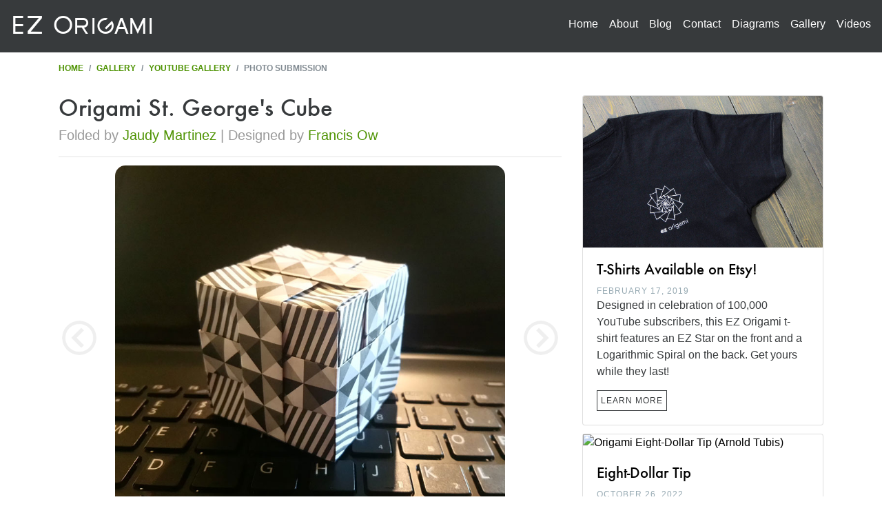

--- FILE ---
content_type: text/html; charset=UTF-8
request_url: https://ez-origami.com/gallery/user-submitted/origami-st-georges-cube-francis-ow-folded-by-jaudy-martinez/
body_size: 35529
content:

<!DOCTYPE html>
<html lang="en-US">
    <head>
        <meta charset="UTF-8">
        <meta name="viewport" content="width=device-width, initial-scale=1.0">
        <title>Origami St. George&#8217;s Cube (Francis Ow) Folded by Jaudy Martinez | EZ Origami</title>

        <meta name="keywords" content="origami, video, tutorial, instructions, howto, how to, crane, modular, star, traditional, simple, easy">
        <meta name="description" content="Learn how to fold a variety of origami designs from simple to complex with instructional video tutorials by Evan Zodl.">

        <link rel="profile" href="http://gmpg.org/xfn/11">
        <link rel="pingback" href="https://ez-origami.com/xmlrpc.php">
        <meta name='robots' content='max-image-preview:large' />
	<style>img:is([sizes="auto" i], [sizes^="auto," i]) { contain-intrinsic-size: 3000px 1500px }</style>
	<link rel='dns-prefetch' href='//platform-api.sharethis.com' />
<link rel="alternate" type="application/rss+xml" title="EZ Origami &raquo; Feed" href="https://ez-origami.com/feed/" />
<link rel="alternate" type="application/rss+xml" title="EZ Origami &raquo; Comments Feed" href="https://ez-origami.com/comments/feed/" />
<link rel="alternate" type="application/rss+xml" title="EZ Origami &raquo; Origami St. George&#8217;s Cube (Francis Ow) Folded by Jaudy Martinez Comments Feed" href="https://ez-origami.com/gallery/user-submitted/origami-st-georges-cube-francis-ow-folded-by-jaudy-martinez/feed/" />
<script type="text/javascript">
/* <![CDATA[ */
window._wpemojiSettings = {"baseUrl":"https:\/\/s.w.org\/images\/core\/emoji\/15.0.3\/72x72\/","ext":".png","svgUrl":"https:\/\/s.w.org\/images\/core\/emoji\/15.0.3\/svg\/","svgExt":".svg","source":{"concatemoji":"https:\/\/ez-origami.com\/wp-includes\/js\/wp-emoji-release.min.js?ver=6.7.4"}};
/*! This file is auto-generated */
!function(i,n){var o,s,e;function c(e){try{var t={supportTests:e,timestamp:(new Date).valueOf()};sessionStorage.setItem(o,JSON.stringify(t))}catch(e){}}function p(e,t,n){e.clearRect(0,0,e.canvas.width,e.canvas.height),e.fillText(t,0,0);var t=new Uint32Array(e.getImageData(0,0,e.canvas.width,e.canvas.height).data),r=(e.clearRect(0,0,e.canvas.width,e.canvas.height),e.fillText(n,0,0),new Uint32Array(e.getImageData(0,0,e.canvas.width,e.canvas.height).data));return t.every(function(e,t){return e===r[t]})}function u(e,t,n){switch(t){case"flag":return n(e,"\ud83c\udff3\ufe0f\u200d\u26a7\ufe0f","\ud83c\udff3\ufe0f\u200b\u26a7\ufe0f")?!1:!n(e,"\ud83c\uddfa\ud83c\uddf3","\ud83c\uddfa\u200b\ud83c\uddf3")&&!n(e,"\ud83c\udff4\udb40\udc67\udb40\udc62\udb40\udc65\udb40\udc6e\udb40\udc67\udb40\udc7f","\ud83c\udff4\u200b\udb40\udc67\u200b\udb40\udc62\u200b\udb40\udc65\u200b\udb40\udc6e\u200b\udb40\udc67\u200b\udb40\udc7f");case"emoji":return!n(e,"\ud83d\udc26\u200d\u2b1b","\ud83d\udc26\u200b\u2b1b")}return!1}function f(e,t,n){var r="undefined"!=typeof WorkerGlobalScope&&self instanceof WorkerGlobalScope?new OffscreenCanvas(300,150):i.createElement("canvas"),a=r.getContext("2d",{willReadFrequently:!0}),o=(a.textBaseline="top",a.font="600 32px Arial",{});return e.forEach(function(e){o[e]=t(a,e,n)}),o}function t(e){var t=i.createElement("script");t.src=e,t.defer=!0,i.head.appendChild(t)}"undefined"!=typeof Promise&&(o="wpEmojiSettingsSupports",s=["flag","emoji"],n.supports={everything:!0,everythingExceptFlag:!0},e=new Promise(function(e){i.addEventListener("DOMContentLoaded",e,{once:!0})}),new Promise(function(t){var n=function(){try{var e=JSON.parse(sessionStorage.getItem(o));if("object"==typeof e&&"number"==typeof e.timestamp&&(new Date).valueOf()<e.timestamp+604800&&"object"==typeof e.supportTests)return e.supportTests}catch(e){}return null}();if(!n){if("undefined"!=typeof Worker&&"undefined"!=typeof OffscreenCanvas&&"undefined"!=typeof URL&&URL.createObjectURL&&"undefined"!=typeof Blob)try{var e="postMessage("+f.toString()+"("+[JSON.stringify(s),u.toString(),p.toString()].join(",")+"));",r=new Blob([e],{type:"text/javascript"}),a=new Worker(URL.createObjectURL(r),{name:"wpTestEmojiSupports"});return void(a.onmessage=function(e){c(n=e.data),a.terminate(),t(n)})}catch(e){}c(n=f(s,u,p))}t(n)}).then(function(e){for(var t in e)n.supports[t]=e[t],n.supports.everything=n.supports.everything&&n.supports[t],"flag"!==t&&(n.supports.everythingExceptFlag=n.supports.everythingExceptFlag&&n.supports[t]);n.supports.everythingExceptFlag=n.supports.everythingExceptFlag&&!n.supports.flag,n.DOMReady=!1,n.readyCallback=function(){n.DOMReady=!0}}).then(function(){return e}).then(function(){var e;n.supports.everything||(n.readyCallback(),(e=n.source||{}).concatemoji?t(e.concatemoji):e.wpemoji&&e.twemoji&&(t(e.twemoji),t(e.wpemoji)))}))}((window,document),window._wpemojiSettings);
/* ]]> */
</script>
<style id='wp-emoji-styles-inline-css' type='text/css'>

	img.wp-smiley, img.emoji {
		display: inline !important;
		border: none !important;
		box-shadow: none !important;
		height: 1em !important;
		width: 1em !important;
		margin: 0 0.07em !important;
		vertical-align: -0.1em !important;
		background: none !important;
		padding: 0 !important;
	}
</style>
<link rel='stylesheet' id='wp-block-library-css' href='https://ez-origami.com/wp-includes/css/dist/block-library/style.min.css?ver=6.7.4' type='text/css' media='all' />
<style id='classic-theme-styles-inline-css' type='text/css'>
/*! This file is auto-generated */
.wp-block-button__link{color:#fff;background-color:#32373c;border-radius:9999px;box-shadow:none;text-decoration:none;padding:calc(.667em + 2px) calc(1.333em + 2px);font-size:1.125em}.wp-block-file__button{background:#32373c;color:#fff;text-decoration:none}
</style>
<style id='global-styles-inline-css' type='text/css'>
:root{--wp--preset--aspect-ratio--square: 1;--wp--preset--aspect-ratio--4-3: 4/3;--wp--preset--aspect-ratio--3-4: 3/4;--wp--preset--aspect-ratio--3-2: 3/2;--wp--preset--aspect-ratio--2-3: 2/3;--wp--preset--aspect-ratio--16-9: 16/9;--wp--preset--aspect-ratio--9-16: 9/16;--wp--preset--color--black: #000000;--wp--preset--color--cyan-bluish-gray: #abb8c3;--wp--preset--color--white: #ffffff;--wp--preset--color--pale-pink: #f78da7;--wp--preset--color--vivid-red: #cf2e2e;--wp--preset--color--luminous-vivid-orange: #ff6900;--wp--preset--color--luminous-vivid-amber: #fcb900;--wp--preset--color--light-green-cyan: #7bdcb5;--wp--preset--color--vivid-green-cyan: #00d084;--wp--preset--color--pale-cyan-blue: #8ed1fc;--wp--preset--color--vivid-cyan-blue: #0693e3;--wp--preset--color--vivid-purple: #9b51e0;--wp--preset--gradient--vivid-cyan-blue-to-vivid-purple: linear-gradient(135deg,rgba(6,147,227,1) 0%,rgb(155,81,224) 100%);--wp--preset--gradient--light-green-cyan-to-vivid-green-cyan: linear-gradient(135deg,rgb(122,220,180) 0%,rgb(0,208,130) 100%);--wp--preset--gradient--luminous-vivid-amber-to-luminous-vivid-orange: linear-gradient(135deg,rgba(252,185,0,1) 0%,rgba(255,105,0,1) 100%);--wp--preset--gradient--luminous-vivid-orange-to-vivid-red: linear-gradient(135deg,rgba(255,105,0,1) 0%,rgb(207,46,46) 100%);--wp--preset--gradient--very-light-gray-to-cyan-bluish-gray: linear-gradient(135deg,rgb(238,238,238) 0%,rgb(169,184,195) 100%);--wp--preset--gradient--cool-to-warm-spectrum: linear-gradient(135deg,rgb(74,234,220) 0%,rgb(151,120,209) 20%,rgb(207,42,186) 40%,rgb(238,44,130) 60%,rgb(251,105,98) 80%,rgb(254,248,76) 100%);--wp--preset--gradient--blush-light-purple: linear-gradient(135deg,rgb(255,206,236) 0%,rgb(152,150,240) 100%);--wp--preset--gradient--blush-bordeaux: linear-gradient(135deg,rgb(254,205,165) 0%,rgb(254,45,45) 50%,rgb(107,0,62) 100%);--wp--preset--gradient--luminous-dusk: linear-gradient(135deg,rgb(255,203,112) 0%,rgb(199,81,192) 50%,rgb(65,88,208) 100%);--wp--preset--gradient--pale-ocean: linear-gradient(135deg,rgb(255,245,203) 0%,rgb(182,227,212) 50%,rgb(51,167,181) 100%);--wp--preset--gradient--electric-grass: linear-gradient(135deg,rgb(202,248,128) 0%,rgb(113,206,126) 100%);--wp--preset--gradient--midnight: linear-gradient(135deg,rgb(2,3,129) 0%,rgb(40,116,252) 100%);--wp--preset--font-size--small: 13px;--wp--preset--font-size--medium: 20px;--wp--preset--font-size--large: 36px;--wp--preset--font-size--x-large: 42px;--wp--preset--spacing--20: 0.44rem;--wp--preset--spacing--30: 0.67rem;--wp--preset--spacing--40: 1rem;--wp--preset--spacing--50: 1.5rem;--wp--preset--spacing--60: 2.25rem;--wp--preset--spacing--70: 3.38rem;--wp--preset--spacing--80: 5.06rem;--wp--preset--shadow--natural: 6px 6px 9px rgba(0, 0, 0, 0.2);--wp--preset--shadow--deep: 12px 12px 50px rgba(0, 0, 0, 0.4);--wp--preset--shadow--sharp: 6px 6px 0px rgba(0, 0, 0, 0.2);--wp--preset--shadow--outlined: 6px 6px 0px -3px rgba(255, 255, 255, 1), 6px 6px rgba(0, 0, 0, 1);--wp--preset--shadow--crisp: 6px 6px 0px rgba(0, 0, 0, 1);}:where(.is-layout-flex){gap: 0.5em;}:where(.is-layout-grid){gap: 0.5em;}body .is-layout-flex{display: flex;}.is-layout-flex{flex-wrap: wrap;align-items: center;}.is-layout-flex > :is(*, div){margin: 0;}body .is-layout-grid{display: grid;}.is-layout-grid > :is(*, div){margin: 0;}:where(.wp-block-columns.is-layout-flex){gap: 2em;}:where(.wp-block-columns.is-layout-grid){gap: 2em;}:where(.wp-block-post-template.is-layout-flex){gap: 1.25em;}:where(.wp-block-post-template.is-layout-grid){gap: 1.25em;}.has-black-color{color: var(--wp--preset--color--black) !important;}.has-cyan-bluish-gray-color{color: var(--wp--preset--color--cyan-bluish-gray) !important;}.has-white-color{color: var(--wp--preset--color--white) !important;}.has-pale-pink-color{color: var(--wp--preset--color--pale-pink) !important;}.has-vivid-red-color{color: var(--wp--preset--color--vivid-red) !important;}.has-luminous-vivid-orange-color{color: var(--wp--preset--color--luminous-vivid-orange) !important;}.has-luminous-vivid-amber-color{color: var(--wp--preset--color--luminous-vivid-amber) !important;}.has-light-green-cyan-color{color: var(--wp--preset--color--light-green-cyan) !important;}.has-vivid-green-cyan-color{color: var(--wp--preset--color--vivid-green-cyan) !important;}.has-pale-cyan-blue-color{color: var(--wp--preset--color--pale-cyan-blue) !important;}.has-vivid-cyan-blue-color{color: var(--wp--preset--color--vivid-cyan-blue) !important;}.has-vivid-purple-color{color: var(--wp--preset--color--vivid-purple) !important;}.has-black-background-color{background-color: var(--wp--preset--color--black) !important;}.has-cyan-bluish-gray-background-color{background-color: var(--wp--preset--color--cyan-bluish-gray) !important;}.has-white-background-color{background-color: var(--wp--preset--color--white) !important;}.has-pale-pink-background-color{background-color: var(--wp--preset--color--pale-pink) !important;}.has-vivid-red-background-color{background-color: var(--wp--preset--color--vivid-red) !important;}.has-luminous-vivid-orange-background-color{background-color: var(--wp--preset--color--luminous-vivid-orange) !important;}.has-luminous-vivid-amber-background-color{background-color: var(--wp--preset--color--luminous-vivid-amber) !important;}.has-light-green-cyan-background-color{background-color: var(--wp--preset--color--light-green-cyan) !important;}.has-vivid-green-cyan-background-color{background-color: var(--wp--preset--color--vivid-green-cyan) !important;}.has-pale-cyan-blue-background-color{background-color: var(--wp--preset--color--pale-cyan-blue) !important;}.has-vivid-cyan-blue-background-color{background-color: var(--wp--preset--color--vivid-cyan-blue) !important;}.has-vivid-purple-background-color{background-color: var(--wp--preset--color--vivid-purple) !important;}.has-black-border-color{border-color: var(--wp--preset--color--black) !important;}.has-cyan-bluish-gray-border-color{border-color: var(--wp--preset--color--cyan-bluish-gray) !important;}.has-white-border-color{border-color: var(--wp--preset--color--white) !important;}.has-pale-pink-border-color{border-color: var(--wp--preset--color--pale-pink) !important;}.has-vivid-red-border-color{border-color: var(--wp--preset--color--vivid-red) !important;}.has-luminous-vivid-orange-border-color{border-color: var(--wp--preset--color--luminous-vivid-orange) !important;}.has-luminous-vivid-amber-border-color{border-color: var(--wp--preset--color--luminous-vivid-amber) !important;}.has-light-green-cyan-border-color{border-color: var(--wp--preset--color--light-green-cyan) !important;}.has-vivid-green-cyan-border-color{border-color: var(--wp--preset--color--vivid-green-cyan) !important;}.has-pale-cyan-blue-border-color{border-color: var(--wp--preset--color--pale-cyan-blue) !important;}.has-vivid-cyan-blue-border-color{border-color: var(--wp--preset--color--vivid-cyan-blue) !important;}.has-vivid-purple-border-color{border-color: var(--wp--preset--color--vivid-purple) !important;}.has-vivid-cyan-blue-to-vivid-purple-gradient-background{background: var(--wp--preset--gradient--vivid-cyan-blue-to-vivid-purple) !important;}.has-light-green-cyan-to-vivid-green-cyan-gradient-background{background: var(--wp--preset--gradient--light-green-cyan-to-vivid-green-cyan) !important;}.has-luminous-vivid-amber-to-luminous-vivid-orange-gradient-background{background: var(--wp--preset--gradient--luminous-vivid-amber-to-luminous-vivid-orange) !important;}.has-luminous-vivid-orange-to-vivid-red-gradient-background{background: var(--wp--preset--gradient--luminous-vivid-orange-to-vivid-red) !important;}.has-very-light-gray-to-cyan-bluish-gray-gradient-background{background: var(--wp--preset--gradient--very-light-gray-to-cyan-bluish-gray) !important;}.has-cool-to-warm-spectrum-gradient-background{background: var(--wp--preset--gradient--cool-to-warm-spectrum) !important;}.has-blush-light-purple-gradient-background{background: var(--wp--preset--gradient--blush-light-purple) !important;}.has-blush-bordeaux-gradient-background{background: var(--wp--preset--gradient--blush-bordeaux) !important;}.has-luminous-dusk-gradient-background{background: var(--wp--preset--gradient--luminous-dusk) !important;}.has-pale-ocean-gradient-background{background: var(--wp--preset--gradient--pale-ocean) !important;}.has-electric-grass-gradient-background{background: var(--wp--preset--gradient--electric-grass) !important;}.has-midnight-gradient-background{background: var(--wp--preset--gradient--midnight) !important;}.has-small-font-size{font-size: var(--wp--preset--font-size--small) !important;}.has-medium-font-size{font-size: var(--wp--preset--font-size--medium) !important;}.has-large-font-size{font-size: var(--wp--preset--font-size--large) !important;}.has-x-large-font-size{font-size: var(--wp--preset--font-size--x-large) !important;}
:where(.wp-block-post-template.is-layout-flex){gap: 1.25em;}:where(.wp-block-post-template.is-layout-grid){gap: 1.25em;}
:where(.wp-block-columns.is-layout-flex){gap: 2em;}:where(.wp-block-columns.is-layout-grid){gap: 2em;}
:root :where(.wp-block-pullquote){font-size: 1.5em;line-height: 1.6;}
</style>
<link rel='stylesheet' id='contact-form-7-css' href='https://ez-origami.com/wp-content/plugins/contact-form-7/includes/css/styles.css?ver=6.0.3' type='text/css' media='all' />
<link rel='stylesheet' id='_tk-bootstrap-css' href='https://ez-origami.com/wp-content/themes/EZ-Origami-WordPress-Theme/includes/resources/bootstrap/css/bootstrap.min.css?ver=6.7.4' type='text/css' media='all' />
<link rel='stylesheet' id='_tk-style-css' href='https://ez-origami.com/wp-content/themes/EZ-Origami-WordPress-Theme/style.css?ver=6.7.4' type='text/css' media='all' />
<script type="text/javascript" src="https://ez-origami.com/wp-includes/js/jquery/jquery.min.js?ver=3.7.1" id="jquery-core-js"></script>
<script type="text/javascript" src="https://ez-origami.com/wp-includes/js/jquery/jquery-migrate.min.js?ver=3.4.1" id="jquery-migrate-js"></script>
<script type="text/javascript" src="//platform-api.sharethis.com/js/sharethis.js#source=googleanalytics-wordpress#product=ga&amp;property=5ef7525493844100121a788e" id="googleanalytics-platform-sharethis-js"></script>
<link rel="https://api.w.org/" href="https://ez-origami.com/wp-json/" /><link rel="EditURI" type="application/rsd+xml" title="RSD" href="https://ez-origami.com/xmlrpc.php?rsd" />
<meta name="generator" content="WordPress 6.7.4" />
<link rel="canonical" href="https://ez-origami.com/gallery/user-submitted/origami-st-georges-cube-francis-ow-folded-by-jaudy-martinez/" />
<link rel='shortlink' href='https://ez-origami.com/?p=1114' />
<link rel="alternate" title="oEmbed (JSON)" type="application/json+oembed" href="https://ez-origami.com/wp-json/oembed/1.0/embed?url=https%3A%2F%2Fez-origami.com%2Fgallery%2Fuser-submitted%2Forigami-st-georges-cube-francis-ow-folded-by-jaudy-martinez%2F" />
<link rel="alternate" title="oEmbed (XML)" type="text/xml+oembed" href="https://ez-origami.com/wp-json/oembed/1.0/embed?url=https%3A%2F%2Fez-origami.com%2Fgallery%2Fuser-submitted%2Forigami-st-georges-cube-francis-ow-folded-by-jaudy-martinez%2F&#038;format=xml" />
<script type="text/javascript">
(function(url){
	if(/(?:Chrome\/26\.0\.1410\.63 Safari\/537\.31|WordfenceTestMonBot)/.test(navigator.userAgent)){ return; }
	var addEvent = function(evt, handler) {
		if (window.addEventListener) {
			document.addEventListener(evt, handler, false);
		} else if (window.attachEvent) {
			document.attachEvent('on' + evt, handler);
		}
	};
	var removeEvent = function(evt, handler) {
		if (window.removeEventListener) {
			document.removeEventListener(evt, handler, false);
		} else if (window.detachEvent) {
			document.detachEvent('on' + evt, handler);
		}
	};
	var evts = 'contextmenu dblclick drag dragend dragenter dragleave dragover dragstart drop keydown keypress keyup mousedown mousemove mouseout mouseover mouseup mousewheel scroll'.split(' ');
	var logHuman = function() {
		if (window.wfLogHumanRan) { return; }
		window.wfLogHumanRan = true;
		var wfscr = document.createElement('script');
		wfscr.type = 'text/javascript';
		wfscr.async = true;
		wfscr.src = url + '&r=' + Math.random();
		(document.getElementsByTagName('head')[0]||document.getElementsByTagName('body')[0]).appendChild(wfscr);
		for (var i = 0; i < evts.length; i++) {
			removeEvent(evts[i], logHuman);
		}
	};
	for (var i = 0; i < evts.length; i++) {
		addEvent(evts[i], logHuman);
	}
})('//ez-origami.com/?wordfence_lh=1&hid=4CF72C4D9A90ECEB884FF5E6D03E39A5');
</script><script>
(function() {
	(function (i, s, o, g, r, a, m) {
		i['GoogleAnalyticsObject'] = r;
		i[r] = i[r] || function () {
				(i[r].q = i[r].q || []).push(arguments)
			}, i[r].l = 1 * new Date();
		a = s.createElement(o),
			m = s.getElementsByTagName(o)[0];
		a.async = 1;
		a.src = g;
		m.parentNode.insertBefore(a, m)
	})(window, document, 'script', 'https://google-analytics.com/analytics.js', 'ga');

	ga('create', 'UA-52755549-1', 'auto');
			ga('send', 'pageview');
	})();
</script>

        <!--Structured Data (Social Profiles) -->
        <script type="application/ld+json">
            {
              "@context" : "http://schema.org",
              "@type" : "Organization",
              "name" : "EZ Origami",
              "url" : "http://www.ez-origami.com",
              "sameAs" : [
                "http://www.facebook.com/ezorigami",
                "http://www.flickr.com/ezorigami",
                "http://www.youtube.com/ezorigami",
                "http://www.instagram.com/ez_origami"
              ]
            }
        </script>


    </head>

    <body class="youtube-template-default single single-youtube postid-1114">
        
        <header id="masthead" class="site-header" role="banner" style="margin-top:15px; display:none;">
            <div class="container">
                <div class="row">
                    <div class="site-header-inner col-sm-12">

                        

                        <div class="site-branding">
                            <h1 class="site-title"><a href="https://ez-origami.com/" title="EZ Origami" rel="home">EZ Origami</a></h1>
                            <h4 class="site-description"></h4>
                        </div>

                    </div>
                </div>
            </div><!-- .container -->navbar-full 
        </header><!-- #masthead -->


        <nav class="navbar navbar-fixed-top navbar-dark bg-inverse">

            <button class="navbar-toggler hidden-md-up float-xs-right" type="button" data-toggle="collapse" data-target="#navbarResponsive" aria-controls="navbarResponsive" aria-expanded="false" aria-label="Toggle navigation"></button>
            <a class="navbar-brand" href="https://ez-origami.com">EZ Origami</a>

            <div id="navbarResponsive" class="collapse navbar-toggleable-sm"><ul id="menu-navigation" class="nav navbar-nav float-xs-right"><li id="menu-item-37" class="menu-item menu-item-type-post_type menu-item-object-page menu-item-home menu-item-37 nav-item"><a title="Home" href="https://ez-origami.com/" class="nav-link">Home</a><li id="menu-item-179" class="menu-item menu-item-type-post_type menu-item-object-page menu-item-179 nav-item"><a href="https://ez-origami.com/about/" class="nav-link">About</a><li id="menu-item-35" class="menu-item menu-item-type-post_type menu-item-object-page current_page_parent menu-item-35 nav-item"><a href="https://ez-origami.com/blog/" class="nav-link">Blog</a><li id="menu-item-1374" class="menu-item menu-item-type-post_type menu-item-object-page menu-item-1374 nav-item"><a href="https://ez-origami.com/contact/" class="nav-link">Contact</a><li id="menu-item-34" class="menu-item menu-item-type-post_type menu-item-object-page menu-item-34 nav-item"><a href="https://ez-origami.com/diagrams/" class="nav-link">Diagrams</a><li id="menu-item-882" class="menu-item menu-item-type-post_type menu-item-object-page menu-item-882 nav-item"><a href="https://ez-origami.com/gallery/" class="nav-link">Gallery</a><li id="menu-item-36" class="menu-item menu-item-type-post_type menu-item-object-page menu-item-36 nav-item"><a href="https://ez-origami.com/videos/" class="nav-link">Videos</a></ul></div>        </nav>


<div class="main-content">

    <!-- Breadcrumb -->
    <div class="container breadcrumb-container">
        <ol class="breadcrumb">
            <li class="breadcrumb-item"><a href="http://ez-origami.com">Home</a></li>
            <li class="breadcrumb-item"><a href="http://ez-origami.com/gallery">Gallery</a></li>
            <li class="breadcrumb-item"><a href="http://ez-origami.com/gallery/youtube">YouTube Gallery</a></li>
            <li class="breadcrumb-item active">Photo Submission</li>
        </ol>
    </div>

    <!-- Page Content -->
    <div class="container page-container">
        <div class="page-content row">
            <div id="content" class="main-content-inner col-sm-12 col-md-12 col-lg-8">

                <article id="post-1114" class="post-1114 youtube type-youtube status-publish hentry">
                    <header>
                        <h1> Origami St. George's Cube </h1>

                        <p class="lead" style="color:#999;"> Folded by <a href="" target="_blank">Jaudy Martinez</a> | Designed by <a href="" target="_blank">Francis Ow</a></p><hr>

                    </header><!-- .entry-header -->

                    <div class="entry-content">


                        <div class="design-photo">
                            <div class="arrows">

                                <!--Left Arrow-->
                                <a href="
                                https://ez-origami.com/gallery/user-submitted/origami-penrose-triangle-alessandro-beber-folded-by-luz-rocha/ ">
                                <span class="left"></span></a>

                                <!--Right Arrow-->
                                <a href="
                                https://ez-origami.com/gallery/user-submitted/origami-royal-rose-kusudama-maria-sinayskaya-folded-by-charles-baluyot/ ">
                                <span class="right"></span></a>

                                <img style="border-radius:15px;" src="https://ez-origami.com/images/gallery/youtube/images/videos/st-georges-cube/jaudy-martinez.jpg">
                            </div>
                        </div>

                        <div class="vid-description">

                            <br />
<b>Warning</b>:  Undefined variable $userID in <b>D:\plesk\vhosts\ez-origami.com\httpdocs\wp-content\themes\EZ-Origami-WordPress-Theme\single-youtube.php</b> on line <b>59</b><br />
  <a href="https://ez-origami.com/video/origami-st-georges-cube-francis-ow/"><div class="youtube-preview"><img src="https://ez-origami.com/images/videos/thumbs/st-georges-cube.jpg"/></div></a>
                                    <div class="youtube-preview-desc">
                                    <h4><a href="https://ez-origami.com/video/origami-st-georges-cube-francis-ow/">St. George's Cube</a></h4>
                                    <span class="blogpost-meta">Photo submitted by Jaudy Martinez on March 22, 2019.</span>
                                    <a href="https://ez-origami.com/video/origami-st-georges-cube-francis-ow/">
                                    <div class="submit-button">Fold your own with my video tutorial!</div>
                                    </a>
                                    </div></div>                            
                        </div><!-- .entry-content -->
                    </article><!-- #post-## -->
                    
                    
<div id="disqus_thread"></div>


</div><!-- close .main-content-inner -->

<aside class="sidebar col-sm-12 col-md-12 col-lg-4">
    <div class="sidebar-panel">
        <div class="row">
           <section>
             <div class="card">
                <a href="https://www.etsy.com/listing/603388991/?ref=ez-origami">
                <img class="card-img-top" src="http://ez-origami.com/images/blog/thumbs/t-shirt.jpg" alt="EZ Origami T-Shirt" title="EZ Origami T-Shirt"></a>

                <div class="card-block">
                    <a href="https://www.etsy.com/listing/603388991/?ref=ez-origami">
                        <h4 class="card-title" title=""> T-Shirts Available on Etsy! </h4>
                    </a>
                    <div class="card-text blogpost-meta"> February 17, 2019 </div>
                    Designed in celebration of 100,000 YouTube subscribers, this EZ Origami t-shirt features an EZ Star on
                    the front and a Logarithmic Spiral on the back. Get yours while they last!
                    <div class="top-padded">
                        <a href="https://www.etsy.com/listing/603388991/?ref=ez-origami">
                            <div class="badge"> Learn More </div>
                        </a>
                    </div>
              </div>
            </div>
                    
                                                      
                    <!-- Single Video -->	

                    <div class="card">
                        <a href="https://ez-origami.com/video/origami-eight-dollar-tip-arnold-tubis/">
                        <img class="card-img-top" src="http://img.youtube.com/vi/dgbS9xqVykA/maxresdefault.jpg" alt="Origami Eight-Dollar Tip (Arnold Tubis)" title="Origami Eight-Dollar Tip (Arnold Tubis)"></a>

                        <div class="card-block">
                            <a href="https://ez-origami.com/video/origami-eight-dollar-tip-arnold-tubis/">
                                <h4 class="card-title" title="Origami Eight-Dollar Tip (Arnold Tubis)"> Eight-Dollar Tip </h4>
                            </a>
                            <div class="card-text blogpost-meta"> October 26, 2022 </div>

                            In this video, you will learn how to fold an origami Eight-Dollar Tip designed by Arnold Tubis.
                            <a href="http://ez-origami.com/youtube"><u>Upload photos</u></a> of your Eight-Dollar Tip to the <a href="http://ez-origami.com/youtube">YouTube Gallery</a> to be featured!
                            <div class="top-padded">
                                <a href="https://ez-origami.com/video/origami-eight-dollar-tip-arnold-tubis/">
                                    <div class="badge"> Learn How to Fold it </div>
                                </a>
                            </div>
                      </div>
                    </div>

                    <!------- End Single Video ------>

                    
                    <!-- Single Video -->	

                    <div class="card">
                        <a href="https://ez-origami.com/video/how-to-cut-a-us-dollar-from-a-square-origami-tips-tricks/">
                        <img class="card-img-top" src="http://img.youtube.com/vi/meSkwDJSDpg/maxresdefault.jpg" alt="How to Cut a US Dollar from a Square • Origami Tips &#038; Tricks" title="How to Cut a US Dollar from a Square • Origami Tips &#038; Tricks"></a>

                        <div class="card-block">
                            <a href="https://ez-origami.com/video/how-to-cut-a-us-dollar-from-a-square-origami-tips-tricks/">
                                <h4 class="card-title" title="How to Cut a US Dollar from a Square • Origami Tips &#038; Tricks"> US Dollar from a Square </h4>
                            </a>
                            <div class="card-text blogpost-meta"> October 25, 2022 </div>

                            In this video, you will learn how to fold an origami US Dollar from a Square designed by Traditional.
                            <a href="http://ez-origami.com/youtube"><u>Upload photos</u></a> of your US Dollar from a Square to the <a href="http://ez-origami.com/youtube">YouTube Gallery</a> to be featured!
                            <div class="top-padded">
                                <a href="https://ez-origami.com/video/how-to-cut-a-us-dollar-from-a-square-origami-tips-tricks/">
                                    <div class="badge"> Learn How to Fold it </div>
                                </a>
                            </div>
                      </div>
                    </div>

                    <!------- End Single Video ------>

                                                       
           </section>
           
            <section class="ad">
                <script async src="//pagead2.googlesyndication.com/pagead/js/adsbygoogle.js"></script>
                    <ins class="adsbygoogle" style="display:inline-block;width:300px;height:250px" data-ad-client="ca-pub-4559303052826554" data-ad-slot="4747274511"> </ins>
                <script>
                (adsbygoogle = window.adsbygoogle || []).push({});
                </script>
            </section>
        </div>
    </aside>
</div>			</div><!-- close .*-inner (main-content or sidebar, depending if sidebar is used) -->
		</div><!-- close .row -->
	</div><!-- close .container -->
</div><!-- close .main-content -->

<div class="footer-ad-banner">
<script async src="//pagead2.googlesyndication.com/pagead/js/adsbygoogle.js"></script>
<!-- Footer Banner -->
<ins class="adsbygoogle"
     style="display:inline-block;width:728px;height:90px"
     data-ad-client="ca-pub-4559303052826554"
     data-ad-slot="2740836113"></ins>
<script>
(adsbygoogle = window.adsbygoogle || []).push({});
</script>
</div>

<footer class="footer-responsive">
			<div class="footer-icons">
				<a href="http://facebook.com/ezorigami">
					<img src="https://ez-origami.com/wp-content/themes/EZ-Origami-WordPress-Theme/images/icons/facebook.svg" alt="Facebook logo" />
				</a>
				<a href="http://instagram.com/ez_origami">
					<img src="https://ez-origami.com/wp-content/themes/EZ-Origami-WordPress-Theme/images/icons/instagram.svg" alt="Instagram logo" />
				</a>
				<a href="http://youtube.com/ezorigami">
					<img src="https://ez-origami.com/wp-content/themes/EZ-Origami-WordPress-Theme/images/icons/youtube.svg" alt="YouTube logo" />
				</a>
			</div>
			<div class="footer-left">
				<p class="footer-links">
					<a href="http://ez-origami.com/">Home</a>
					·
					<a href="http://ez-origami.com/about">About</a>
					·
					<a href="http://ez-origami.com/blog">Blog</a>
					·
					<a href="http://ez-origami.com/diagrams">Diagrams</a>
					·
					<a href="http://ez-origami.com/gallery/original">Gallery</a>
					·
					<a href="http://ez-origami.com/videos">Videos</a>
				</p>

				<p>Copyright &copy; <script>document.write(new Date().getFullYear())</script> EZ Origami. All rights reserved.</p>
			</div>
		</footer>

<script type="text/javascript" src="https://ez-origami.com/wp-includes/js/dist/hooks.min.js?ver=4d63a3d491d11ffd8ac6" id="wp-hooks-js"></script>
<script type="text/javascript" src="https://ez-origami.com/wp-includes/js/dist/i18n.min.js?ver=5e580eb46a90c2b997e6" id="wp-i18n-js"></script>
<script type="text/javascript" id="wp-i18n-js-after">
/* <![CDATA[ */
wp.i18n.setLocaleData( { 'text direction\u0004ltr': [ 'ltr' ] } );
/* ]]> */
</script>
<script type="text/javascript" src="https://ez-origami.com/wp-content/plugins/contact-form-7/includes/swv/js/index.js?ver=6.0.3" id="swv-js"></script>
<script type="text/javascript" id="contact-form-7-js-before">
/* <![CDATA[ */
var wpcf7 = {
    "api": {
        "root": "https:\/\/ez-origami.com\/wp-json\/",
        "namespace": "contact-form-7\/v1"
    }
};
/* ]]> */
</script>
<script type="text/javascript" src="https://ez-origami.com/wp-content/plugins/contact-form-7/includes/js/index.js?ver=6.0.3" id="contact-form-7-js"></script>
<script type="text/javascript" id="disqus_count-js-extra">
/* <![CDATA[ */
var countVars = {"disqusShortname":"ezorigami"};
/* ]]> */
</script>
<script type="text/javascript" src="https://ez-origami.com/wp-content/plugins/disqus-comment-system/public/js/comment_count.js?ver=3.1.2" id="disqus_count-js"></script>
<script type="text/javascript" id="disqus_embed-js-extra">
/* <![CDATA[ */
var embedVars = {"disqusConfig":{"integration":"wordpress 3.1.2"},"disqusIdentifier":"1114 http:\/\/ez-origami.com\/?post_type=youtube&p=1114","disqusShortname":"ezorigami","disqusTitle":"Origami St. George\u2019s Cube (Francis Ow) Folded by Jaudy Martinez","disqusUrl":"https:\/\/ez-origami.com\/gallery\/user-submitted\/origami-st-georges-cube-francis-ow-folded-by-jaudy-martinez\/","postId":"1114"};
/* ]]> */
</script>
<script type="text/javascript" src="https://ez-origami.com/wp-content/plugins/disqus-comment-system/public/js/comment_embed.js?ver=3.1.2" id="disqus_embed-js"></script>
<script type="text/javascript" src="https://ez-origami.com/wp-content/themes/EZ-Origami-WordPress-Theme/includes/resources/tether/js/tether.min.js?ver=6.7.4" id="tether-js"></script>
<script type="text/javascript" src="https://ez-origami.com/wp-content/themes/EZ-Origami-WordPress-Theme/includes/resources/bootstrap/js/bootstrap.min.js?ver=6.7.4" id="_tk-bootstrapjs-js"></script>
<script type="text/javascript" src="https://ez-origami.com/wp-content/themes/EZ-Origami-WordPress-Theme/includes/js/bootstrap-wp.js?ver=6.7.4" id="_tk-bootstrapwp-js"></script>
<script type="text/javascript" src="https://ez-origami.com/wp-content/themes/EZ-Origami-WordPress-Theme/includes/js/skip-link-focus-fix.js?ver=20130115" id="_tk-skip-link-focus-fix-js"></script>
<script type="text/javascript" src="https://ez-origami.com/wp-includes/js/comment-reply.min.js?ver=6.7.4" id="comment-reply-js" async="async" data-wp-strategy="async"></script>
<!--<script type="text/javascript" src="//s7.addthis.com/js/300/addthis_widget.js#pubid=ra-581ac942be4acaa5"></script> -->

</body>
</html>

--- FILE ---
content_type: text/html; charset=utf-8
request_url: https://www.google.com/recaptcha/api2/aframe
body_size: 268
content:
<!DOCTYPE HTML><html><head><meta http-equiv="content-type" content="text/html; charset=UTF-8"></head><body><script nonce="yv5rphyRhKHH7ZqWNlZdxg">/** Anti-fraud and anti-abuse applications only. See google.com/recaptcha */ try{var clients={'sodar':'https://pagead2.googlesyndication.com/pagead/sodar?'};window.addEventListener("message",function(a){try{if(a.source===window.parent){var b=JSON.parse(a.data);var c=clients[b['id']];if(c){var d=document.createElement('img');d.src=c+b['params']+'&rc='+(localStorage.getItem("rc::a")?sessionStorage.getItem("rc::b"):"");window.document.body.appendChild(d);sessionStorage.setItem("rc::e",parseInt(sessionStorage.getItem("rc::e")||0)+1);localStorage.setItem("rc::h",'1769103109087');}}}catch(b){}});window.parent.postMessage("_grecaptcha_ready", "*");}catch(b){}</script></body></html>

--- FILE ---
content_type: text/css
request_url: https://ez-origami.com/wp-content/themes/EZ-Origami-WordPress-Theme/style.css?ver=6.7.4
body_size: 26420
content:

/*
Theme Name: EZ Origami V2
Theme URI: http://ez-origami.com
Author: Evan Zodl
Author URI: http://ez-origami.com/
Description: This is the EZ Origami theme.
Version: 2.0

*/

@font-face{
    font-family: SFNew;
    src: url(fonts/sfnew.ttf);
}

@font-face{
    font-family: Futura;
    src: url(fonts/futura-med.ttf);
}

/* Import the necessary TK Bootstrap WP CSS additions */
@import url( includes/css/bootstrap-wp.css );
@import url( includes/css/font-awesome.css );
@import url('https://fonts.googleapis.com/css?family=Source+Sans+Pro');

h1, h2, h3, h4, h5, h6, .h1, .h2, .h3, .h4, .h5, .h6 {
    font-family: 'Futura', sans-serif;
}

h1 {
    font-size: 2rem;
}

h2 {
    font-size: 1.75rem;
}

h3 {
    font-size: 1.5rem;
}

h4 {
    font-size: 1.25rem;
}

h5 {
    font-size: 1rem;
}

a {
    color: #4d9201;
}

a:hover{
    color:#4d9201;
    text-decoration:underline;
}

.navbar-dark .navbar-nav .nav-link {
    color:#fff;
}

.top-padded {
    padding-top: 15px;
}

.right-padded {
    padding-right: 15px;
}

.bottom-padded {
    padding-bottom: 15px;
}

.left-padded {
    padding-left: 15px;
}

/* My Minimal WordPress Styling comes here */

/* This is a small security for too long strings titles */

<h1 class="page-header" id="glyphicons"><a class="anchorjs-link " href="#glyphicons" aria-label="Anchor link for: glyphicons" data-anchorjs-icon="" style="font-family: anchorjs-icons; font-style: normal; font-variant-ligatures: normal; font-variant-caps: normal; font-weight: normal; line-height: inherit; position: absolute; margin-left: -1em; padding-right: 0.5em;"></a>Glyphicons</h1>
html{
	font-family: 'Source Sans Pro', Helvetica, sans-serif;
	font-size: 1rem;
}

body {
    word-wrap: break-word;
	font-family: 'Source Sans Pro', Helvetica, sans-serif;
	font-size: 1rem;
}

hr{
	margin: 0.75rem 0;
}


/* Alignment */
.alignleft {
    display: inline;
    float: left;
    margin-right: 1.5em;
}
.alignright {
    display: inline;
    float: right;
    margin-left: 1.5em;
}
.aligncenter {
    clear: both;
    display: block;
    margin: 0 auto;
}


/* Images and wp-captions should always fit and be responsive */
img {
    display: inline-block;
    height: auto;
    max-width: 100%;
}
img[class*="wp-image-"] {
    margin-top: 10px;
    margin-bottom: 10px;
}
.wp-caption {
    border: 1px solid #ccc;
    margin-bottom: 10px;
    max-width: 100%;
    border: 1px solid #ccc;
    border-radius: 4px;
    padding: 0 10px;
}
.wp-caption.aligncenter {
    margin-bottom: 10px;
}
.wp-caption img[class*="wp-image-"] {
    display: block;
}
.wp-caption .wp-caption-text {
    text-align: center;
    margin-top: 10px;
}

/* WP Gallery */
.gallery {
    margin-bottom: 1.5em;
}
.gallery a img {
    border: none;
    height: auto;
    max-width: 90%;
}
.gallery dd {
    margin: 0;
}


/* Make sure embeds and iframes fit their containers */
embed,
iframe,
object {
    max-width: 100%;
}


/* Text meant only for screen readers */
.screen-reader-text {
    clip: rect(1px, 1px, 1px, 1px);
    position: absolute !important;
}
.screen-reader-text:hover,
.screen-reader-text:active,
.screen-reader-text:focus {
    background-color: #f1f1f1;
    border-radius: 3px;
    box-shadow: 0 0 2px 2px rgba(0, 0, 0, 0.6);
    clip: auto !important;
    color: #21759b;
    display: block;
    font-size: 14px;
    font-weight: bold;
    height: auto;
    left: 5px;
    line-height: normal;
    padding: 15px 23px 14px;
    text-decoration: none;
    top: 5px;
    width: auto;
    z-index: 100000; /* Above WP toolbar */
}


/* Content */

.hentry {
    margin: 0 0 1.5em;
}


/* Clearing */
.clear {
    clear: both;
}


/* Here some needed widget styles
* Most widgets are adapted in the file bootstrap-wp.js - and REALLY easy to modify! ;) */
.widget { margin-bottom: 2em; }
.widget_nav_menu ul.sub-menu li, .widget_pages ul.children li { padding-left: 15px; }

/* Hiding the search widget's button in widgets. thats just too old-skool. :) but if you want it back, just delete the next line.
* Note: you can change the whole appearance of the search_form() function in our searchform.php */
.widget_search .search-form input[type="submit"] { display: none; }

/* Make sure select elements fit in widgets */
.widget select {
    max-width: 100%;
}

/* Nested comments? They are threaded and nested already, you just need to add your own styling to finalize!
* For example with some margin, like the line below ;) Delete, modify, change classes in HTML if you desire another style */
.comment .children { margin-left: 1.5em; }



/*
== Quick CSS styling tips ==

You can start off in a rough direction with some minimal styles.
See below for some tips. ;)


== Want to have the whole site wrapped? ==

Just fill the .container class with some background color to have a the whole site "wrapped".
This works so easy because every main part is wrapped only once into a container class by bootstrap.
Try out by decommenting the next line and go from there.

.container { background: #f9f9f9; border-right: 1px solid #eee; border-left: 1px solid #eee; }


== Want to wrap just the content and sidebar in Bootstrap style? ==

That one is a great example to show that some things are much cleaner and easier to do via just adding some HTML classes.
In this case, we will add just one CSS class "panel", look for example at the beginning in content.php!


== Infinite Scrolling by Jetpack ==
You can enable this cool feature by simply decommenting the lines below and make sure you use the same classes on the right place in your html..

/* Globally hidden elements when Infinite Scroll is supported and in use.
* Older / Newer Posts Navigation (the pagination, must always be hidden), Theme Footer only when set to scrolling.. */

/*
.infinite-scroll .page-links,
.infinite-scroll.neverending .site-footer {
display: none;
}
*/

/* When Infinite Scroll has reached its end we need to re-display elements that were hidden (via .neverending) before */

/*
.infinity-end.neverending .site-footer {
display: block;
}
*/

/* Hey, if you don't need my comments anymore, just delete me! :)  */

.container { 
    background: #ffffff;
    background-repeat: no-repeat;
    background-position: top left 10%;
    background-size: 80px;
}

.banner-wrap{
    width:100%;
    background:#fff;
    text-align:center;
    padding-bottom:5px;
    margin-top:74px;
}

.multi-col{
    width: 25%;
    height: auto;
    float: left;
    text-align:center;
}

.footer-container{
    background: #222;
    font-size: 16px;
    font-family: Futura, Futura2, Georgia, serif;
    color: #fff;
    min-height: 50px;
    line-height: 50px;
}

#main-menu a{
    color:#fff;
}

.row .white{
    background: #fff;
}

img.featured-vid:after{
    content: ',';
}

.blogpost{
    width: 100%;
    height: auto;
    margin-bottom: 1rem;
    padding:1rem 0;
    display:inline-block;
    position:relative;
}

.blogpost img{
    border: 2px solid #fff;
}

.blogpost a{
    text-decoration:none;
    color:#373a3c;
}

.blogpost a:hover{
    text-decoration:none;
    color:#373a3c;
}

.blogpost-image{
    position:absolute;
    height: 300px;
    width: 300px;
}

.blogpost-image img{
    display:inline-block;
    border:5px solid #fff;
    outline: 1px solid #ccc;
    height:260px;
    width:260px;
    margin-left:20px;
}

.blogpost-title{
    display:inline-block;
    font-family: Futura, Futura2, "Helvetica Neue", Helvetica, Arial, sans-serif;
    font-size:20px;
    color:#333;
    font-weight:bold;
}

.blogpost-desc{
    display:inline-block;
    color:#333;
    font-size:14px;
}

.blogpost-info{
    margin-top:20px;
    margin-left:320px;	
    display:inline-block;
    width: calc(100% - 350px);
    margin-bottom:20px;
}

.blogpost-meta{
    color: #999;
	font-size: 0.75rem;
    color: #96a9b2;
    letter-spacing: 1px;
	text-transform: uppercase;
}

.blogpost-readmore{
    width: 100px;
    background: #4d9201;
    color: white;
    text-align: center;
    padding: 10px;
    width: 75%;
    border-radius:30px;
    margin: 0 auto;
    margin-top: 15px;
}

.blogpost-readmore:hover{
    background:#458301;
}

.video-container {
    position: relative;
    padding-bottom: 56.25%;
    padding-top: 30px; height: 0; overflow: hidden;
}

.video-container iframe,
.video-container object,
.video-container embed {
    position: absolute;
    top: 0;
    left: 0;
    width: 100%;
    height: 100%;
}

.vid-description{
    display: table;
    width: 100%;
    margin-top: 15px;
    outline: 1px solid #ccc;
    padding: 15px;
    margin-bottom: 15px;
}


.dropdown-menu #main-menu a{
    color:#333;
}

.post-navigation{
    text-align:center;
    margin-top:-20px;
}

.post-navigation a{
    text-decoration:none;
    color:#fff;
}

.exhibit-photo{
    width: 100%;
    height: inherit;
    text-align: center;
    margin: 0 auto;
}

.exhibit-photo img{
    border-radius:15px;
}

.design-photo{
    width: 100%;
    height: inherit;
    text-align: center;
    margin: 0 auto;
}

#main-menu .dropdown-menu a{
    color:#000;
}

.content-wrap{
    width: 100%;
    height: 10px;
    margin-top:10px;
    display: inline-table;
}
.white-content-wrap{
    background:white;
    width:100%;
    height:auto;
}

.gray-wrap {
    background: #f0f0f0;
    width: 100%;
    height: auto;
    display: block;
    display: inline-table;
    padding-bottom: 40px;
    background-image: url(images/white-arrow.png);
    background-repeat: no-repeat;
    background-position: top right 20%;
    background-size: 5%;
    padding: 1.5rem 0;
}

.white-wrap {
    background: #ffffff;
    width: 100%;
    height: auto;
    display: block;
    display: inline-table;
    padding-top: 40px;
    padding-bottom: 40px;
    background-image: url(images/gray-arrow.png);
    background-repeat: no-repeat;
    background-position: top right 20%;
    background-size: 5%;
    padding: 1.5rem 0;
}

.gray-wrap .container {
    background: none;
}

.white-wrap .container {
    background: none;
}

.sidebar .ad {
    width: 100%;
    text-align: center;
}

.ad{
    text-align:center;
}

.bio{
    display:inline-block;
}

.bio img{
    width:250px;
    margin-right:20px;
    margin-bottom:20px;
    float:left;
    clear:both;
	outline: 5px solid #fff;
    box-shadow: 5px 5px 10px #ccc;
}

.pub-entry{
    width: 100%;
    height: auto;
    display: table;
    padding: 15px 10px;
    border-top: 1px dashed #ccc;
}

.pub-entry img{
    box-shadow: 3px 3px 3px #999;
}


.social-media{
    text-align:center;
}

.social-media img{
    width:18%;
    margin-left:1%;
    margin-right:1%;
    height:auto;
    max-width:45px;
    border-radius:50%;
}

.four-image img {
    width: 24%;
    margin-left: 0.5%;
    margin-right: 0.5%;
    margin-bottom:1%;
    float: left;
}


.four-image img:hover {
    outline: 1px solid #bbb;
}

.mobile-banner-wrap{
    display:inline-block;
    width:100%;
    text-align:center;
}

.submit-button{
    margin-top:20px;
    margin-bottom:20px;
    background: #4d9201;
    font-family: Futura, Futura2, Helvetica Neue, serif;
    color: #fff;
    text-align: center;
    padding: 10px;
    font-size: 18px;
    font-weight: 500;	
}

.submit-button:hover{
    background: #458301;
}
.submit-button a:hover{
    text-decoration:none;
}

.youtube-preview{
    width:20%;
    color:#f1f1f1;
    text-align:center;
    float:left;
}
.youtube-preview img{
}
.youtube-preview-desc{
    width: 80%;
    min-height: 100px;
    float: right;
    padding-left: 20px;
}

.difficulty{
    display:none;
    border-radius:10px;
    float:left;
    width: 19%;
    margin-left:0.5%;
    margin-right:0.5%;
    padding: 4px;
    text-align: center;
    color: #fff;
    font-weight:500;
}

.difficulty:hover{
    border:1px solid #fff;
    outline:1px solid #000;
}

.vidpost{
    width: 49%;
    margin-left: 0.5%;
    margin-right: 0.5%;
    /* border: 1px solid #ccc; */
    float: left;
    height: auto;
}
.vidpost-thumb{
    width: 100%;
    text-align: center;
    overflow: hidden;
}
.vidpost-thumb img{
    width:100%;
    margin-bottom:-50%;
    transition: transform .9s ease-in-out;
}

.vidpost-thumb img:hover {
    transform: translate3d(0px, -25%, 0px);
}

.vidpost-title{
    text-align:center;
    font-size:18px;
    font-family: "Helvetica Neue", Helvetica, Arial, sans-serif;
    font-weight: 500;
    color: #333;
}

.video-container {
    position: relative;
    padding-bottom: 56.25%;
    padding-top: 30px; height: 0; overflow: hidden;
}

.video-container iframe,
.video-container object,
.video-container embed {
    position: absolute;
    top: 0;
    left: 0;
    width: 100%;
    height: 100%;
}

.video-category-container {
    padding: 0px;
    margin-top: 30px;
}

.video-category-container:first-of-type {
    margin-top: 15px;
}

.video-category-container .thumbnail {
    padding: 0px;
    border: 1px solid #eee;
}

.video-category-container .blogpost-meta {
    margin-bottom: 5px;
}

.video-category-container h3 {
    font-size: 1.25rem;
    overflow: hidden;
    white-space: nowrap;
    text-overflow: ellipsis;
    margin-bottom: 5px;
}

.video-category-container a {
    color: #373a3c;
}

.homepage-banner {
    display: table;
    width: 100%;
    padding: 15px;
}

.homepage-banner table {
    margin: 0 auto;
}

.photo-grid {
    display: grid;
    grid-template-columns: repeat(3, 1fr);
    grid-gap: 15px;
}

.grid-thumb {
    position: relative;
}

.grid-thumb img {
    display: block;
    width: 100%;
    height: auto;
    border-radius: 3px;
}

.grid-thumb .overlay {
    position: absolute;
    top: 0;
    bottom: 0;
    left: 0;
    right: 0;
    height: 100%;
    width: 100%;
    opacity: 0;
    transition: .5s ease;
    background-color: rgba(255, 255, 255,0.7);
}

.grid-thumb:hover .overlay {
    opacity: 1;
}

.grid-thumb .text {
    color: #373a3c;
    font-size: 0.75rem;
    font-family: Futura, Futura2, SFNew, Georgia, serif;
    position: absolute;
    top: 50%;
    left: 50%;
    -webkit-transform: translate(-50%, -50%);
    -ms-transform: translate(-50%, -50%);
    transform: translate(-50%, -50%);
    text-align: center;
    padding: 5px;
    letter-spacing: 1px;
    text-transform: uppercase;
}

.badge {
    display: inline-block;
    font-size: 0.75rem;
    color: #373a3c;
    letter-spacing: 1px;
    text-transform: uppercase;
    border: 1px solid #373a3c;
    padding: 5px;
}

.badge:hover {
    background-color: #373a3c;
    color: #ffffff;
    border: 1px solid transparent;
    -webkit-transition: all 0.25s;
    -ms-transition: all 0.25s;
    transition: all 0.25s;
}

.homepage-banner .blogpost-meta {
    margin-bottom: 0.5rem;
}

.homepage-banner img {
    max-height: 300px;
}

.homepage-banner .photo {
    display: table-cell;
    vertical-align: middle;
    float: none;
    float: none;
    text-align: right;
}

.homepage-banner .description {
    display: table-cell;
    vertical-align: middle;
    float: none;
    text-align: left;
}

.homepage-banner h2 {
    color: #373a3c;
}

.homepage-banner a:hover {
    text-decoration: none;
}

.homepage-banner h2:hover {
    
}

.homepage-latest-videos .badge {
    margin-top: 15px;
}

.homepage-latest-videos .card-title {
    margin-bottom: 0px;
}

.homepage-latest-videos .blogpost-meta {
    margin: 0.5rem 0;
}

.homepage-latest-videos .card {
    background: transparent;
    border: none;
}

.homepage-latest-videos .card-block {
    padding: 1rem 0;
}

.homepage-latest-videos.gray-wrap {
    background-image: none;
}

.homepage-latest-videos img {
    -moz-transition: all 0.25s;
    -webkit-transition: all 0.25s;
    transition: all 0.25s;
}

.homepage-latest-videos img:hover {
    -moz-transform: scale(1.025);
    -webkit-transform: scale(1.025);
    transform: scale(1.025);
}

.home-blog{
    display:table;
    width:100%;
    margin-bottom:10px;
    background:#fff;
}

.home-blog-pic{
    width:20%;s
    height:100%;
    float:left;
    padding:1%;
}
.home-blog img{
    width: 100%;
}
.one-quarter{
    width:25%;
    height:auto;
    padding:1%;
    float:left;
}
.half{
    width:50%;
    height:auto;
    padding:1%;
}
.three-quarter{
    width:75%;
    height:auto;
    padding:1%;
}
.two-third{
    width:67%;
    height:auto;
    padding:1%;
    border-right:1px solid #ddd;
}

.one-third{
    width:33%;
    height:auto;
    padding:1%;
}

.vid-info{
    width:100%;
    display:inline-block;
}

.thirds{
    width:33.3333%;
    display:inline-block;
    float:left;
    text-align:center;
}

.sidebar-panel {
    padding: 0px 15px;
}

.fifty{
    width:100%;
    max-height:200px;
    display:table;
    margin-bottom:30px;
}

.fifty .section{
    width:33%;
    float:left;
    text-align:center;
}

.fifty .section img{
    max-height:200px;
}

.fifty-submit-btn{
    padding:10px;
    float:right;
    background-color:#4d9201;
    color:white;
}

.view-all{
    background: #4d9201;
    color: #fff;
    padding: 0.75rem;
    font-size: 0.75rem;
    text-transform: uppercase;
    margin-top: 0.5rem;
    position: absolute;
    top: 0;
    right: 0;
    margin: 1rem 1rem 0 0;
    z-index: 100;
}

.view-all:hover{
    background: #458301;
}

.read-more{
    background-color: #4d9201;
    display: inline-block;
    padding: 10px;
    color: #fff;
    position: absolute;
    right: 32px;
    margin-top: 240px;
    margin-right: 20px;
}

.read-more:hover{
    background: #458301;
}


.subscribe{
    width:100%;
    margin-bottom:20px;
    display:inline-block;
}

.arrows{
    position:relative;
}

.arrows .left{
    width: 50px;
    height: 50px;
    position: absolute;
    top: calc(50% - 25px);
    left: 5px;
    background: url(http://ez-origami.com/images/left-arrow.png);
    background-size:50px 50px;
    border-radius:50%;
    opacity:0.1;
}

.arrows .left:hover{
    opacity:0.4;
}

.arrows .right{
    width: 50px;
    height: 50px;
    position: absolute;
    top: calc(50% - 25px);
    right: 5px;
    background: url(http://ez-origami.com/images/right-arrow.png);
    background-size:50px 50px;
    border-radius:50%;
    opacity:0.1;
}

.arrows .right:hover{
    opacity:0.4;
}


.design-photo img{
    max-height:500px;
}

.footer-responsive{
    background-color: #373a3c;
    box-shadow: 0 1px 1px 0 rgba(0, 0, 0, 0.12);
    box-sizing: border-box;
    width: 100%;
    text-align: left;
    font: normal 16px sans-serif;

    padding: 45px 50px;
}

.footer-responsive .footer-left p{
    color:  #8f9296;
    font-size: 14px;
    margin: 0;
}

/* Footer links */

.footer-responsive p.footer-links{
    font-size:18px;
    font-weight: bold;
    color:  #ffffff;
    margin: 0 0 10px;
    padding: 0;
}

.footer-responsive p.footer-links a{
    display:inline-block;
    line-height: 1.8;
    text-decoration: none;
    color:  inherit;
}

.footer-responsive p.footer-links a:hover{
    text-decoration:underline;
}

.footer-responsive .footer-icons a:hover{
    text-decoration: none;
}

.footer-responsive .footer-icons{
    float: right;
    margin-top: 6px;
    max-width: 270px;
    margin-left:40px;
}

.footer-responsive .footer-icons img {
    width: 24px;
    height: 24px;
    margin-left: 8px;
}

.footer-responsive .footer-icons a:hover{
    color:#ccc;
}

.navbar-brand {
    font-size: 2.19rem;
    font-family: SFNew;
}

.navbar-nav li a {
    line-height: 2.5rem;
}

.navbar-toggler {
    margin-top: .5rem;
}

.carousel-control.right, .carousel-control.left {
    background-image: none !important;
}

.carousel-control .icon-prev, .carousel-control .icon-next {
    color:black;
}

.carousel .carousel-control { visibility: hidden; }
.carousel:hover .carousel-control { visibility: visible; }

.main-content .container {
    margin-top: 100px;
    margin-bottom: 25px;
}

.container.page-container{
    margin-top: 0px;
    margin-bottom: 25px;
}

.container.breadcrumb-container{
    margin-top: 90px;
    margin-bottom: 15px;
    background: transparent;
}

ol.breadcrumb{
    margin-bottom: 0px;
}

.post-pagination {
    text-align: center;
    font-size: 1rem;
}

.post-pagination a:hover {
    text-decoration: none;
}

.page-numbers {
    display: inline-block;
    padding: 5px 10px;
    margin: 0 2px 0 0;
    border: 1px solid #eee;
    line-height: 1;
    text-decoration: none;
    border-radius: 2px;
    font-weight: 600;
}
.page-numbers.current,
a.page-numbers:hover {
    background: #f9f9f9;
}


.card-vid-description .col-sm-4{
    text-align:center;
}

.card-vid-description a{
    color:#000;
}

.about-author{
    display:inline-block;
    border:1px solid #f0f0f0;
    padding:10px;
    margin:20px 0px;
    border-radius:0.25rem;
}

.about-author img{
    border: 5px solid #fff;
}

.dropdown-menu{
    left: inherit;
    right: 0;
}

.card{
    text-decoration:none;
}
.card a{
    color:#000;
}

.card a:hover,
.card a:active,
.card a:link,
.card a:visited{
    text-decoration:none;
}


/** Social Button CSS **/

.share-btn {
    display: inline-block;
    color: #ffffff;
    border: none;
    padding: 0.5em;
    width: 4em;
    box-shadow: 0 2px 0 0 rgba(0,0,0,0.2);
    outline: none;
    text-align: center;
}

.share-btn:hover {
    color: #eeeeee;
}

.share-btn:active {
    position: relative;
    top: 2px;
    box-shadow: none;
    color: #e2e2e2;
    outline: none;
}

.share-btn.twitter     { background: #55acee; }
.share-btn.google-plus { background: #dd4b39; }
.share-btn.facebook    { background: #3B5998; }
.share-btn.stumbleupon { background: #EB4823; }
.share-btn.reddit      { background: #ff5700; }
.share-btn.linkedin    { background: #4875B4; }
.share-btn.email       { background: #444444; }

.admin-overlap {
    min-height: 2rem;
}

.footer-ad-banner{
	text-align: center;
	margin: 20px;
}

.error404 a {
    color: #a94442;
    text-decoration: underline;
}

.error404 .jumbotron {
    background-color: #f2dede;
    color: #a94442;
    margin-bottom: -20px;
    text-align: center;
}

.error404 h1 {
    font-size: 6rem;
}

.breadcrumb{
    padding: 0px;
    margin-bottom: 1rem;
    list-style: none;
    border-radius: .25rem;
    font-size: 0.75rem;
    text-transform: uppercase;
    font-weight: bold;
    background: none;
}

.nav-link.active{
    text-decoration: underline;
}


.page-content {
    padding: 15px 0px;
}

.contact-me{
    width: 100%;
    margin-top: 15px;
    text-transform: uppercase;
    font-size: 0.8rem;
}

.sidebar-padder{
    border-left: 1px solid #f5f5f5;
}

.blogpost-hr{
    width: 100%;
    float: left;
    color: #fff;
    border-top: 1px dashed #f5f5f5;
}


/* Media Queries */

@media screen and (max-width: 782px) {
    
    .admin-overlap {
        min-height: 2.875rem;
    }
	
	.footer-ad-banner{
		display:none;
	}
}

@media (max-width: 600px) {

    .footer-responsive .footer-left,
    .footer-responsive .footer-icons{
        text-align: center;
    }

    .footer-responsive .footer-icons{
        float: none;
        margin: 0 auto 20px;
    }

    .footer-responsive .footer-left p.footer-links{
        line-height: 1.8;
    }
	.footer-ad-banner{
		display:none;
	}
	
}

@media(max-width: 480px) {
    h1{
        font-size:24px;
    }

    .multi-col{
        width: 100%;
    }
    .banner-left-text{
        display:none;
    }
    .bio img{
        width:100%;
    }
    .blogpost-image{
        position: absolute;
        height: auto;
        width: 80%;
        text-align: center;
    }
    .blogpost-info{
        margin-top: 300px;
        margin-left: 8px;
        width: 100%;
        padding: 20px;
    }

    .page-title-text{
        width:90%;
    }
    .square-thumb{
        width:48%;
    }

    .banner-h1 {
        color: #333;
        font-size: 24px;
        font-weight:bold;
        font-family: "Helvetica Neue", Helvetica, Arial, sans-serif;
    }

    .blogpost-title {
        display:inline-block;
        font-size:18px;
    }
    .page-title {
        width: 100%;
        height: 175px;
        float: left;
    }

    .section-h1{
        font-size:24px;
    }
    .mobile-banner-wrap{
        display:inline-block;
        width:100%;
        text-align:center;
        margin-bottom:10px;
    }

    .half{
        width:100%;
    }
    .two-third{
        width:100%;
        border-right:none;
    }
    .three-quarter{
        width:100%;
    }

    .one-quarter{
        width:50%;
    }
    .home-vid-text{
        display:none;
    }
    
    .one-third{
        display:none;
    }

    .main-content .container{
        margin-top:75px;
        margin-bottom:0px;
    }
    
    .container.page-container{
        margin-top: 0px;
        margin-bottom: 25px;
    }

    .container.breadcrumb-container{
        margin-top: 90px;
        margin-bottom: 15px;
        background: transparent;
    }

    .read-more{
        display:none;
    }
	.footer-ad-banner{
		display:none;
	}
}

@media (min-width: 481px) and (max-width: 767px) {
    .multi-col{
        width: 50%;
    }

    .banner-left-text{
        display:none;
    }

    .banner-h1 {
        color: #333;
        font-size: 24px;
        font-weight:bold;
        font-family: "Helvetica Neue", Helvetica, Arial, sans-serif;
    }

    .mobile-banner-wrap{
        display:none;
    }

    .half, .two-third{
        width:100%;
    }
    .one-third{
        display:none;
    }
    .three-quarter{
        width:100%;
    }	
    .home-vid-text{
        display:none;
    }

    .two-third{
        border-right:none;
    }

    .main-content .container{
        margin-top:75px;
        margin-bottom:0px;
    }

    .container.page-container{
        margin-top: 0px;
        margin-bottom: 25px;
    }

    .container.breadcrumb-container{
        margin-top: 90px;
        margin-bottom: 15px;
        background: transparent;
    }

    .read-more{
        display:none;
    }
	.footer-ad-banner{
		display:none;
	}
} 

@media (min-width: 768px) and (max-width: 991px) {
    .multi-col{
        width: 50%;
    }
    .newvid-unit{
        min-width:300px;
    }
    .banner-left-text{
        display:none;
    }
    .mobile-banner-wrap{
        display:none;
    }

    .read-more{
        display:none;
    }

    .design-photo img{
        max-height:400px;
    }
}


@media (min-width: 992px) and (max-width: 1199px) {
    .multi-col{
        width: 50%;
    }
    .mobile-banner-wrap{
        display:none;
    }
}

@media (min-width: 1200px) {
    .multi-col{
        width: 25%;
    }
    .mobile-banner-wrap{
        display:none;
    }
}

--- FILE ---
content_type: image/svg+xml
request_url: https://ez-origami.com/wp-content/themes/EZ-Origami-WordPress-Theme/images/icons/facebook.svg
body_size: 443
content:
<svg xmlns="http://www.w3.org/2000/svg" width="32" height="32" viewBox="0 0 32 32" fill="#ffffff"><path d="M16,2c-7.732,0-14,6.268-14,14,0,6.566,4.52,12.075,10.618,13.588v-9.31h-2.887v-4.278h2.887v-1.843c0-4.765,2.156-6.974,6.835-6.974,.887,0,2.417,.174,3.043,.348v3.878c-.33-.035-.904-.052-1.617-.052-2.296,0-3.183,.87-3.183,3.13v1.513h4.573l-.786,4.278h-3.787v9.619c6.932-.837,12.304-6.74,12.304-13.897,0-7.732-6.268-14-14-14Z"></path></svg>

--- FILE ---
content_type: image/svg+xml
request_url: https://ez-origami.com/wp-content/themes/EZ-Origami-WordPress-Theme/images/icons/youtube.svg
body_size: 552
content:
<svg xmlns="http://www.w3.org/2000/svg" width="32" height="32" viewBox="0 0 32 32" fill="#ffffff"><path d="M31.331,8.248c-.368-1.386-1.452-2.477-2.829-2.848-2.496-.673-12.502-.673-12.502-.673,0,0-10.007,0-12.502,.673-1.377,.37-2.461,1.462-2.829,2.848-.669,2.512-.669,7.752-.669,7.752,0,0,0,5.241,.669,7.752,.368,1.386,1.452,2.477,2.829,2.847,2.496,.673,12.502,.673,12.502,.673,0,0,10.007,0,12.502-.673,1.377-.37,2.461-1.462,2.829-2.847,.669-2.512,.669-7.752,.669-7.752,0,0,0-5.24-.669-7.752ZM12.727,20.758V11.242l8.364,4.758-8.364,4.758Z"></path></svg>

--- FILE ---
content_type: text/plain
request_url: https://www.google-analytics.com/j/collect?v=1&_v=j102&a=1273638222&t=pageview&_s=1&dl=https%3A%2F%2Fez-origami.com%2Fgallery%2Fuser-submitted%2Forigami-st-georges-cube-francis-ow-folded-by-jaudy-martinez%2F&ul=en-us%40posix&dt=Origami%20St.%20George%E2%80%99s%20Cube%20(Francis%20Ow)%20Folded%20by%20Jaudy%20Martinez%20%7C%20EZ%20Origami&sr=1280x720&vp=1280x720&_u=IEBAAEABAAAAACAAI~&jid=16690492&gjid=1826824271&cid=842172663.1769103106&tid=UA-52755549-1&_gid=1590629456.1769103106&_r=1&_slc=1&z=316760387
body_size: -285
content:
2,cG-J84JTY1BM2